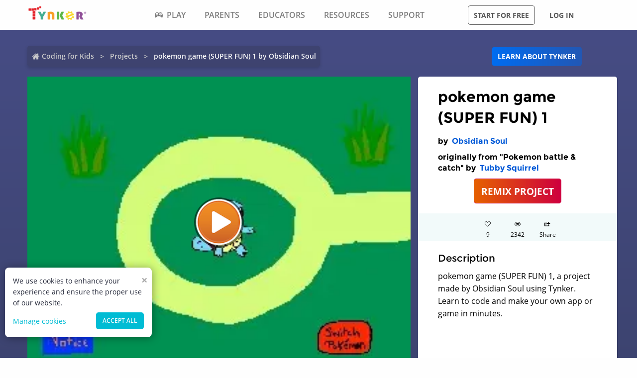

--- FILE ---
content_type: application/javascript; charset=UTF-8
request_url: https://www.tynker.com/_next/static/chunks/1325-df646298902760bd.js
body_size: 14508
content:
(self.webpackChunk_N_E=self.webpackChunk_N_E||[]).push([[1325],{9669:function(t,e,r){t.exports=r(51609)},55448:function(t,e,r){"use strict";var n=r(64867),i=r(36026),o=r(4372),s=r(15327),a=r(94097),u=r(84109),c=r(67985),f=r(85061),l=r(45655),h=r(65263);t.exports=function(t){return new Promise((function(e,r){var d,p=t.data,m=t.headers,v=t.responseType;function g(){t.cancelToken&&t.cancelToken.unsubscribe(d),t.signal&&t.signal.removeEventListener("abort",d)}n.isFormData(p)&&delete m["Content-Type"];var y=new XMLHttpRequest;if(t.auth){var w=t.auth.username||"",S=t.auth.password?unescape(encodeURIComponent(t.auth.password)):"";m.Authorization="Basic "+btoa(w+":"+S)}var $=a(t.baseURL,t.url);function b(){if(y){var n="getAllResponseHeaders"in y?u(y.getAllResponseHeaders()):null,o={data:v&&"text"!==v&&"json"!==v?y.response:y.responseText,status:y.status,statusText:y.statusText,headers:n,config:t,request:y};i((function(t){e(t),g()}),(function(t){r(t),g()}),o),y=null}}if(y.open(t.method.toUpperCase(),s($,t.params,t.paramsSerializer),!0),y.timeout=t.timeout,"onloadend"in y?y.onloadend=b:y.onreadystatechange=function(){y&&4===y.readyState&&(0!==y.status||y.responseURL&&0===y.responseURL.indexOf("file:"))&&setTimeout(b)},y.onabort=function(){y&&(r(f("Request aborted",t,"ECONNABORTED",y)),y=null)},y.onerror=function(){r(f("Network Error",t,null,y)),y=null},y.ontimeout=function(){var e=t.timeout?"timeout of "+t.timeout+"ms exceeded":"timeout exceeded",n=t.transitional||l.transitional;t.timeoutErrorMessage&&(e=t.timeoutErrorMessage),r(f(e,t,n.clarifyTimeoutError?"ETIMEDOUT":"ECONNABORTED",y)),y=null},n.isStandardBrowserEnv()){var x=(t.withCredentials||c($))&&t.xsrfCookieName?o.read(t.xsrfCookieName):void 0;x&&(m[t.xsrfHeaderName]=x)}"setRequestHeader"in y&&n.forEach(m,(function(t,e){"undefined"===typeof p&&"content-type"===e.toLowerCase()?delete m[e]:y.setRequestHeader(e,t)})),n.isUndefined(t.withCredentials)||(y.withCredentials=!!t.withCredentials),v&&"json"!==v&&(y.responseType=t.responseType),"function"===typeof t.onDownloadProgress&&y.addEventListener("progress",t.onDownloadProgress),"function"===typeof t.onUploadProgress&&y.upload&&y.upload.addEventListener("progress",t.onUploadProgress),(t.cancelToken||t.signal)&&(d=function(t){y&&(r(!t||t&&t.type?new h("canceled"):t),y.abort(),y=null)},t.cancelToken&&t.cancelToken.subscribe(d),t.signal&&(t.signal.aborted?d():t.signal.addEventListener("abort",d))),p||(p=null),y.send(p)}))}},51609:function(t,e,r){"use strict";var n=r(64867),i=r(91849),o=r(30321),s=r(47185);var a=function t(e){var r=new o(e),a=i(o.prototype.request,r);return n.extend(a,o.prototype,r),n.extend(a,r),a.create=function(r){return t(s(e,r))},a}(r(45655));a.Axios=o,a.Cancel=r(65263),a.CancelToken=r(14972),a.isCancel=r(26502),a.VERSION=r(97288).version,a.all=function(t){return Promise.all(t)},a.spread=r(8713),a.isAxiosError=r(16268),t.exports=a,t.exports.default=a},65263:function(t){"use strict";function e(t){this.message=t}e.prototype.toString=function(){return"Cancel"+(this.message?": "+this.message:"")},e.prototype.__CANCEL__=!0,t.exports=e},14972:function(t,e,r){"use strict";var n=r(65263);function i(t){if("function"!==typeof t)throw new TypeError("executor must be a function.");var e;this.promise=new Promise((function(t){e=t}));var r=this;this.promise.then((function(t){if(r._listeners){var e,n=r._listeners.length;for(e=0;e<n;e++)r._listeners[e](t);r._listeners=null}})),this.promise.then=function(t){var e,n=new Promise((function(t){r.subscribe(t),e=t})).then(t);return n.cancel=function(){r.unsubscribe(e)},n},t((function(t){r.reason||(r.reason=new n(t),e(r.reason))}))}i.prototype.throwIfRequested=function(){if(this.reason)throw this.reason},i.prototype.subscribe=function(t){this.reason?t(this.reason):this._listeners?this._listeners.push(t):this._listeners=[t]},i.prototype.unsubscribe=function(t){if(this._listeners){var e=this._listeners.indexOf(t);-1!==e&&this._listeners.splice(e,1)}},i.source=function(){var t;return{token:new i((function(e){t=e})),cancel:t}},t.exports=i},26502:function(t){"use strict";t.exports=function(t){return!(!t||!t.__CANCEL__)}},30321:function(t,e,r){"use strict";var n=r(64867),i=r(15327),o=r(80782),s=r(13572),a=r(47185),u=r(54875),c=u.validators;function f(t){this.defaults=t,this.interceptors={request:new o,response:new o}}f.prototype.request=function(t,e){if("string"===typeof t?(e=e||{}).url=t:e=t||{},!e.url)throw new Error("Provided config url is not valid");(e=a(this.defaults,e)).method?e.method=e.method.toLowerCase():this.defaults.method?e.method=this.defaults.method.toLowerCase():e.method="get";var r=e.transitional;void 0!==r&&u.assertOptions(r,{silentJSONParsing:c.transitional(c.boolean),forcedJSONParsing:c.transitional(c.boolean),clarifyTimeoutError:c.transitional(c.boolean)},!1);var n=[],i=!0;this.interceptors.request.forEach((function(t){"function"===typeof t.runWhen&&!1===t.runWhen(e)||(i=i&&t.synchronous,n.unshift(t.fulfilled,t.rejected))}));var o,f=[];if(this.interceptors.response.forEach((function(t){f.push(t.fulfilled,t.rejected)})),!i){var l=[s,void 0];for(Array.prototype.unshift.apply(l,n),l=l.concat(f),o=Promise.resolve(e);l.length;)o=o.then(l.shift(),l.shift());return o}for(var h=e;n.length;){var d=n.shift(),p=n.shift();try{h=d(h)}catch(m){p(m);break}}try{o=s(h)}catch(m){return Promise.reject(m)}for(;f.length;)o=o.then(f.shift(),f.shift());return o},f.prototype.getUri=function(t){if(!t.url)throw new Error("Provided config url is not valid");return t=a(this.defaults,t),i(t.url,t.params,t.paramsSerializer).replace(/^\?/,"")},n.forEach(["delete","get","head","options"],(function(t){f.prototype[t]=function(e,r){return this.request(a(r||{},{method:t,url:e,data:(r||{}).data}))}})),n.forEach(["post","put","patch"],(function(t){f.prototype[t]=function(e,r,n){return this.request(a(n||{},{method:t,url:e,data:r}))}})),t.exports=f},80782:function(t,e,r){"use strict";var n=r(64867);function i(){this.handlers=[]}i.prototype.use=function(t,e,r){return this.handlers.push({fulfilled:t,rejected:e,synchronous:!!r&&r.synchronous,runWhen:r?r.runWhen:null}),this.handlers.length-1},i.prototype.eject=function(t){this.handlers[t]&&(this.handlers[t]=null)},i.prototype.forEach=function(t){n.forEach(this.handlers,(function(e){null!==e&&t(e)}))},t.exports=i},94097:function(t,e,r){"use strict";var n=r(91793),i=r(7303);t.exports=function(t,e){return t&&!n(e)?i(t,e):e}},85061:function(t,e,r){"use strict";var n=r(80481);t.exports=function(t,e,r,i,o){var s=new Error(t);return n(s,e,r,i,o)}},13572:function(t,e,r){"use strict";var n=r(64867),i=r(18527),o=r(26502),s=r(45655),a=r(65263);function u(t){if(t.cancelToken&&t.cancelToken.throwIfRequested(),t.signal&&t.signal.aborted)throw new a("canceled")}t.exports=function(t){return u(t),t.headers=t.headers||{},t.data=i.call(t,t.data,t.headers,t.transformRequest),t.headers=n.merge(t.headers.common||{},t.headers[t.method]||{},t.headers),n.forEach(["delete","get","head","post","put","patch","common"],(function(e){delete t.headers[e]})),(t.adapter||s.adapter)(t).then((function(e){return u(t),e.data=i.call(t,e.data,e.headers,t.transformResponse),e}),(function(e){return o(e)||(u(t),e&&e.response&&(e.response.data=i.call(t,e.response.data,e.response.headers,t.transformResponse))),Promise.reject(e)}))}},80481:function(t){"use strict";t.exports=function(t,e,r,n,i){return t.config=e,r&&(t.code=r),t.request=n,t.response=i,t.isAxiosError=!0,t.toJSON=function(){return{message:this.message,name:this.name,description:this.description,number:this.number,fileName:this.fileName,lineNumber:this.lineNumber,columnNumber:this.columnNumber,stack:this.stack,config:this.config,code:this.code,status:this.response&&this.response.status?this.response.status:null}},t}},47185:function(t,e,r){"use strict";var n=r(64867);t.exports=function(t,e){e=e||{};var r={};function i(t,e){return n.isPlainObject(t)&&n.isPlainObject(e)?n.merge(t,e):n.isPlainObject(e)?n.merge({},e):n.isArray(e)?e.slice():e}function o(r){return n.isUndefined(e[r])?n.isUndefined(t[r])?void 0:i(void 0,t[r]):i(t[r],e[r])}function s(t){if(!n.isUndefined(e[t]))return i(void 0,e[t])}function a(r){return n.isUndefined(e[r])?n.isUndefined(t[r])?void 0:i(void 0,t[r]):i(void 0,e[r])}function u(r){return r in e?i(t[r],e[r]):r in t?i(void 0,t[r]):void 0}var c={url:s,method:s,data:s,baseURL:a,transformRequest:a,transformResponse:a,paramsSerializer:a,timeout:a,timeoutMessage:a,withCredentials:a,adapter:a,responseType:a,xsrfCookieName:a,xsrfHeaderName:a,onUploadProgress:a,onDownloadProgress:a,decompress:a,maxContentLength:a,maxBodyLength:a,transport:a,httpAgent:a,httpsAgent:a,cancelToken:a,socketPath:a,responseEncoding:a,validateStatus:u};return n.forEach(Object.keys(t).concat(Object.keys(e)),(function(t){var e=c[t]||o,i=e(t);n.isUndefined(i)&&e!==u||(r[t]=i)})),r}},36026:function(t,e,r){"use strict";var n=r(85061);t.exports=function(t,e,r){var i=r.config.validateStatus;r.status&&i&&!i(r.status)?e(n("Request failed with status code "+r.status,r.config,null,r.request,r)):t(r)}},18527:function(t,e,r){"use strict";var n=r(64867),i=r(45655);t.exports=function(t,e,r){var o=this||i;return n.forEach(r,(function(r){t=r.call(o,t,e)})),t}},45655:function(t,e,r){"use strict";var n=r(83454),i=r(64867),o=r(16016),s=r(80481),a={"Content-Type":"application/x-www-form-urlencoded"};function u(t,e){!i.isUndefined(t)&&i.isUndefined(t["Content-Type"])&&(t["Content-Type"]=e)}var c={transitional:{silentJSONParsing:!0,forcedJSONParsing:!0,clarifyTimeoutError:!1},adapter:function(){var t;return("undefined"!==typeof XMLHttpRequest||"undefined"!==typeof n&&"[object process]"===Object.prototype.toString.call(n))&&(t=r(55448)),t}(),transformRequest:[function(t,e){return o(e,"Accept"),o(e,"Content-Type"),i.isFormData(t)||i.isArrayBuffer(t)||i.isBuffer(t)||i.isStream(t)||i.isFile(t)||i.isBlob(t)?t:i.isArrayBufferView(t)?t.buffer:i.isURLSearchParams(t)?(u(e,"application/x-www-form-urlencoded;charset=utf-8"),t.toString()):i.isObject(t)||e&&"application/json"===e["Content-Type"]?(u(e,"application/json"),function(t,e,r){if(i.isString(t))try{return(e||JSON.parse)(t),i.trim(t)}catch(n){if("SyntaxError"!==n.name)throw n}return(r||JSON.stringify)(t)}(t)):t}],transformResponse:[function(t){var e=this.transitional||c.transitional,r=e&&e.silentJSONParsing,n=e&&e.forcedJSONParsing,o=!r&&"json"===this.responseType;if(o||n&&i.isString(t)&&t.length)try{return JSON.parse(t)}catch(a){if(o){if("SyntaxError"===a.name)throw s(a,this,"E_JSON_PARSE");throw a}}return t}],timeout:0,xsrfCookieName:"XSRF-TOKEN",xsrfHeaderName:"X-XSRF-TOKEN",maxContentLength:-1,maxBodyLength:-1,validateStatus:function(t){return t>=200&&t<300},headers:{common:{Accept:"application/json, text/plain, */*"}}};i.forEach(["delete","get","head"],(function(t){c.headers[t]={}})),i.forEach(["post","put","patch"],(function(t){c.headers[t]=i.merge(a)})),t.exports=c},97288:function(t){t.exports={version:"0.25.0"}},91849:function(t){"use strict";t.exports=function(t,e){return function(){for(var r=new Array(arguments.length),n=0;n<r.length;n++)r[n]=arguments[n];return t.apply(e,r)}}},15327:function(t,e,r){"use strict";var n=r(64867);function i(t){return encodeURIComponent(t).replace(/%3A/gi,":").replace(/%24/g,"$").replace(/%2C/gi,",").replace(/%20/g,"+").replace(/%5B/gi,"[").replace(/%5D/gi,"]")}t.exports=function(t,e,r){if(!e)return t;var o;if(r)o=r(e);else if(n.isURLSearchParams(e))o=e.toString();else{var s=[];n.forEach(e,(function(t,e){null!==t&&"undefined"!==typeof t&&(n.isArray(t)?e+="[]":t=[t],n.forEach(t,(function(t){n.isDate(t)?t=t.toISOString():n.isObject(t)&&(t=JSON.stringify(t)),s.push(i(e)+"="+i(t))})))})),o=s.join("&")}if(o){var a=t.indexOf("#");-1!==a&&(t=t.slice(0,a)),t+=(-1===t.indexOf("?")?"?":"&")+o}return t}},7303:function(t){"use strict";t.exports=function(t,e){return e?t.replace(/\/+$/,"")+"/"+e.replace(/^\/+/,""):t}},4372:function(t,e,r){"use strict";var n=r(64867);t.exports=n.isStandardBrowserEnv()?{write:function(t,e,r,i,o,s){var a=[];a.push(t+"="+encodeURIComponent(e)),n.isNumber(r)&&a.push("expires="+new Date(r).toGMTString()),n.isString(i)&&a.push("path="+i),n.isString(o)&&a.push("domain="+o),!0===s&&a.push("secure"),document.cookie=a.join("; ")},read:function(t){var e=document.cookie.match(new RegExp("(^|;\\s*)("+t+")=([^;]*)"));return e?decodeURIComponent(e[3]):null},remove:function(t){this.write(t,"",Date.now()-864e5)}}:{write:function(){},read:function(){return null},remove:function(){}}},91793:function(t){"use strict";t.exports=function(t){return/^([a-z][a-z\d+\-.]*:)?\/\//i.test(t)}},16268:function(t,e,r){"use strict";var n=r(64867);t.exports=function(t){return n.isObject(t)&&!0===t.isAxiosError}},67985:function(t,e,r){"use strict";var n=r(64867);t.exports=n.isStandardBrowserEnv()?function(){var t,e=/(msie|trident)/i.test(navigator.userAgent),r=document.createElement("a");function i(t){var n=t;return e&&(r.setAttribute("href",n),n=r.href),r.setAttribute("href",n),{href:r.href,protocol:r.protocol?r.protocol.replace(/:$/,""):"",host:r.host,search:r.search?r.search.replace(/^\?/,""):"",hash:r.hash?r.hash.replace(/^#/,""):"",hostname:r.hostname,port:r.port,pathname:"/"===r.pathname.charAt(0)?r.pathname:"/"+r.pathname}}return t=i(window.location.href),function(e){var r=n.isString(e)?i(e):e;return r.protocol===t.protocol&&r.host===t.host}}():function(){return!0}},16016:function(t,e,r){"use strict";var n=r(64867);t.exports=function(t,e){n.forEach(t,(function(r,n){n!==e&&n.toUpperCase()===e.toUpperCase()&&(t[e]=r,delete t[n])}))}},84109:function(t,e,r){"use strict";var n=r(64867),i=["age","authorization","content-length","content-type","etag","expires","from","host","if-modified-since","if-unmodified-since","last-modified","location","max-forwards","proxy-authorization","referer","retry-after","user-agent"];t.exports=function(t){var e,r,o,s={};return t?(n.forEach(t.split("\n"),(function(t){if(o=t.indexOf(":"),e=n.trim(t.substr(0,o)).toLowerCase(),r=n.trim(t.substr(o+1)),e){if(s[e]&&i.indexOf(e)>=0)return;s[e]="set-cookie"===e?(s[e]?s[e]:[]).concat([r]):s[e]?s[e]+", "+r:r}})),s):s}},8713:function(t){"use strict";t.exports=function(t){return function(e){return t.apply(null,e)}}},54875:function(t,e,r){"use strict";var n=r(97288).version,i={};["object","boolean","number","function","string","symbol"].forEach((function(t,e){i[t]=function(r){return typeof r===t||"a"+(e<1?"n ":" ")+t}}));var o={};i.transitional=function(t,e,r){function i(t,e){return"[Axios v"+n+"] Transitional option '"+t+"'"+e+(r?". "+r:"")}return function(r,n,s){if(!1===t)throw new Error(i(n," has been removed"+(e?" in "+e:"")));return e&&!o[n]&&(o[n]=!0,console.warn(i(n," has been deprecated since v"+e+" and will be removed in the near future"))),!t||t(r,n,s)}},t.exports={assertOptions:function(t,e,r){if("object"!==typeof t)throw new TypeError("options must be an object");for(var n=Object.keys(t),i=n.length;i-- >0;){var o=n[i],s=e[o];if(s){var a=t[o],u=void 0===a||s(a,o,t);if(!0!==u)throw new TypeError("option "+o+" must be "+u)}else if(!0!==r)throw Error("Unknown option "+o)}},validators:i}},64867:function(t,e,r){"use strict";var n=r(91849),i=Object.prototype.toString;function o(t){return Array.isArray(t)}function s(t){return"undefined"===typeof t}function a(t){return"[object ArrayBuffer]"===i.call(t)}function u(t){return null!==t&&"object"===typeof t}function c(t){if("[object Object]"!==i.call(t))return!1;var e=Object.getPrototypeOf(t);return null===e||e===Object.prototype}function f(t){return"[object Function]"===i.call(t)}function l(t,e){if(null!==t&&"undefined"!==typeof t)if("object"!==typeof t&&(t=[t]),o(t))for(var r=0,n=t.length;r<n;r++)e.call(null,t[r],r,t);else for(var i in t)Object.prototype.hasOwnProperty.call(t,i)&&e.call(null,t[i],i,t)}t.exports={isArray:o,isArrayBuffer:a,isBuffer:function(t){return null!==t&&!s(t)&&null!==t.constructor&&!s(t.constructor)&&"function"===typeof t.constructor.isBuffer&&t.constructor.isBuffer(t)},isFormData:function(t){return"[object FormData]"===i.call(t)},isArrayBufferView:function(t){return"undefined"!==typeof ArrayBuffer&&ArrayBuffer.isView?ArrayBuffer.isView(t):t&&t.buffer&&a(t.buffer)},isString:function(t){return"string"===typeof t},isNumber:function(t){return"number"===typeof t},isObject:u,isPlainObject:c,isUndefined:s,isDate:function(t){return"[object Date]"===i.call(t)},isFile:function(t){return"[object File]"===i.call(t)},isBlob:function(t){return"[object Blob]"===i.call(t)},isFunction:f,isStream:function(t){return u(t)&&f(t.pipe)},isURLSearchParams:function(t){return"[object URLSearchParams]"===i.call(t)},isStandardBrowserEnv:function(){return("undefined"===typeof navigator||"ReactNative"!==navigator.product&&"NativeScript"!==navigator.product&&"NS"!==navigator.product)&&("undefined"!==typeof window&&"undefined"!==typeof document)},forEach:l,merge:function t(){var e={};function r(r,n){c(e[n])&&c(r)?e[n]=t(e[n],r):c(r)?e[n]=t({},r):o(r)?e[n]=r.slice():e[n]=r}for(var n=0,i=arguments.length;n<i;n++)l(arguments[n],r);return e},extend:function(t,e,r){return l(e,(function(e,i){t[i]=r&&"function"===typeof e?n(e,r):e})),t},trim:function(t){return t.trim?t.trim():t.replace(/^\s+|\s+$/g,"")},stripBOM:function(t){return 65279===t.charCodeAt(0)&&(t=t.slice(1)),t}}},27484:function(t){t.exports=function(){"use strict";var t=1e3,e=6e4,r=36e5,n="millisecond",i="second",o="minute",s="hour",a="day",u="week",c="month",f="quarter",l="year",h="date",d="Invalid Date",p=/^(\d{4})[-/]?(\d{1,2})?[-/]?(\d{0,2})[Tt\s]*(\d{1,2})?:?(\d{1,2})?:?(\d{1,2})?[.:]?(\d+)?$/,m=/\[([^\]]+)]|Y{1,4}|M{1,4}|D{1,2}|d{1,4}|H{1,2}|h{1,2}|a|A|m{1,2}|s{1,2}|Z{1,2}|SSS/g,v={name:"en",weekdays:"Sunday_Monday_Tuesday_Wednesday_Thursday_Friday_Saturday".split("_"),months:"January_February_March_April_May_June_July_August_September_October_November_December".split("_")},g=function(t,e,r){var n=String(t);return!n||n.length>=e?t:""+Array(e+1-n.length).join(r)+t},y={s:g,z:function(t){var e=-t.utcOffset(),r=Math.abs(e),n=Math.floor(r/60),i=r%60;return(e<=0?"+":"-")+g(n,2,"0")+":"+g(i,2,"0")},m:function t(e,r){if(e.date()<r.date())return-t(r,e);var n=12*(r.year()-e.year())+(r.month()-e.month()),i=e.clone().add(n,c),o=r-i<0,s=e.clone().add(n+(o?-1:1),c);return+(-(n+(r-i)/(o?i-s:s-i))||0)},a:function(t){return t<0?Math.ceil(t)||0:Math.floor(t)},p:function(t){return{M:c,y:l,w:u,d:a,D:h,h:s,m:o,s:i,ms:n,Q:f}[t]||String(t||"").toLowerCase().replace(/s$/,"")},u:function(t){return void 0===t}},w="en",S={};S[w]=v;var $=function(t){return t instanceof D},b=function t(e,r,n){var i;if(!e)return w;if("string"==typeof e){var o=e.toLowerCase();S[o]&&(i=o),r&&(S[o]=r,i=o);var s=e.split("-");if(!i&&s.length>1)return t(s[0])}else{var a=e.name;S[a]=e,i=a}return!n&&i&&(w=i),i||!n&&w},x=function(t,e){if($(t))return t.clone();var r="object"==typeof e?e:{};return r.date=t,r.args=arguments,new D(r)},O=y;O.l=b,O.i=$,O.w=function(t,e){return x(t,{locale:e.$L,utc:e.$u,x:e.$x,$offset:e.$offset})};var D=function(){function v(t){this.$L=b(t.locale,null,!0),this.parse(t)}var g=v.prototype;return g.parse=function(t){this.$d=function(t){var e=t.date,r=t.utc;if(null===e)return new Date(NaN);if(O.u(e))return new Date;if(e instanceof Date)return new Date(e);if("string"==typeof e&&!/Z$/i.test(e)){var n=e.match(p);if(n){var i=n[2]-1||0,o=(n[7]||"0").substring(0,3);return r?new Date(Date.UTC(n[1],i,n[3]||1,n[4]||0,n[5]||0,n[6]||0,o)):new Date(n[1],i,n[3]||1,n[4]||0,n[5]||0,n[6]||0,o)}}return new Date(e)}(t),this.$x=t.x||{},this.init()},g.init=function(){var t=this.$d;this.$y=t.getFullYear(),this.$M=t.getMonth(),this.$D=t.getDate(),this.$W=t.getDay(),this.$H=t.getHours(),this.$m=t.getMinutes(),this.$s=t.getSeconds(),this.$ms=t.getMilliseconds()},g.$utils=function(){return O},g.isValid=function(){return!(this.$d.toString()===d)},g.isSame=function(t,e){var r=x(t);return this.startOf(e)<=r&&r<=this.endOf(e)},g.isAfter=function(t,e){return x(t)<this.startOf(e)},g.isBefore=function(t,e){return this.endOf(e)<x(t)},g.$g=function(t,e,r){return O.u(t)?this[e]:this.set(r,t)},g.unix=function(){return Math.floor(this.valueOf()/1e3)},g.valueOf=function(){return this.$d.getTime()},g.startOf=function(t,e){var r=this,n=!!O.u(e)||e,f=O.p(t),d=function(t,e){var i=O.w(r.$u?Date.UTC(r.$y,e,t):new Date(r.$y,e,t),r);return n?i:i.endOf(a)},p=function(t,e){return O.w(r.toDate()[t].apply(r.toDate("s"),(n?[0,0,0,0]:[23,59,59,999]).slice(e)),r)},m=this.$W,v=this.$M,g=this.$D,y="set"+(this.$u?"UTC":"");switch(f){case l:return n?d(1,0):d(31,11);case c:return n?d(1,v):d(0,v+1);case u:var w=this.$locale().weekStart||0,S=(m<w?m+7:m)-w;return d(n?g-S:g+(6-S),v);case a:case h:return p(y+"Hours",0);case s:return p(y+"Minutes",1);case o:return p(y+"Seconds",2);case i:return p(y+"Milliseconds",3);default:return this.clone()}},g.endOf=function(t){return this.startOf(t,!1)},g.$set=function(t,e){var r,u=O.p(t),f="set"+(this.$u?"UTC":""),d=(r={},r[a]=f+"Date",r[h]=f+"Date",r[c]=f+"Month",r[l]=f+"FullYear",r[s]=f+"Hours",r[o]=f+"Minutes",r[i]=f+"Seconds",r[n]=f+"Milliseconds",r)[u],p=u===a?this.$D+(e-this.$W):e;if(u===c||u===l){var m=this.clone().set(h,1);m.$d[d](p),m.init(),this.$d=m.set(h,Math.min(this.$D,m.daysInMonth())).$d}else d&&this.$d[d](p);return this.init(),this},g.set=function(t,e){return this.clone().$set(t,e)},g.get=function(t){return this[O.p(t)]()},g.add=function(n,f){var h,d=this;n=Number(n);var p=O.p(f),m=function(t){var e=x(d);return O.w(e.date(e.date()+Math.round(t*n)),d)};if(p===c)return this.set(c,this.$M+n);if(p===l)return this.set(l,this.$y+n);if(p===a)return m(1);if(p===u)return m(7);var v=(h={},h[o]=e,h[s]=r,h[i]=t,h)[p]||1,g=this.$d.getTime()+n*v;return O.w(g,this)},g.subtract=function(t,e){return this.add(-1*t,e)},g.format=function(t){var e=this,r=this.$locale();if(!this.isValid())return r.invalidDate||d;var n=t||"YYYY-MM-DDTHH:mm:ssZ",i=O.z(this),o=this.$H,s=this.$m,a=this.$M,u=r.weekdays,c=r.months,f=function(t,r,i,o){return t&&(t[r]||t(e,n))||i[r].slice(0,o)},l=function(t){return O.s(o%12||12,t,"0")},h=r.meridiem||function(t,e,r){var n=t<12?"AM":"PM";return r?n.toLowerCase():n},p={YY:String(this.$y).slice(-2),YYYY:this.$y,M:a+1,MM:O.s(a+1,2,"0"),MMM:f(r.monthsShort,a,c,3),MMMM:f(c,a),D:this.$D,DD:O.s(this.$D,2,"0"),d:String(this.$W),dd:f(r.weekdaysMin,this.$W,u,2),ddd:f(r.weekdaysShort,this.$W,u,3),dddd:u[this.$W],H:String(o),HH:O.s(o,2,"0"),h:l(1),hh:l(2),a:h(o,s,!0),A:h(o,s,!1),m:String(s),mm:O.s(s,2,"0"),s:String(this.$s),ss:O.s(this.$s,2,"0"),SSS:O.s(this.$ms,3,"0"),Z:i};return n.replace(m,(function(t,e){return e||p[t]||i.replace(":","")}))},g.utcOffset=function(){return 15*-Math.round(this.$d.getTimezoneOffset()/15)},g.diff=function(n,h,d){var p,m=O.p(h),v=x(n),g=(v.utcOffset()-this.utcOffset())*e,y=this-v,w=O.m(this,v);return w=(p={},p[l]=w/12,p[c]=w,p[f]=w/3,p[u]=(y-g)/6048e5,p[a]=(y-g)/864e5,p[s]=y/r,p[o]=y/e,p[i]=y/t,p)[m]||y,d?w:O.a(w)},g.daysInMonth=function(){return this.endOf(c).$D},g.$locale=function(){return S[this.$L]},g.locale=function(t,e){if(!t)return this.$L;var r=this.clone(),n=b(t,e,!0);return n&&(r.$L=n),r},g.clone=function(){return O.w(this.$d,this)},g.toDate=function(){return new Date(this.valueOf())},g.toJSON=function(){return this.isValid()?this.toISOString():null},g.toISOString=function(){return this.$d.toISOString()},g.toString=function(){return this.$d.toUTCString()},v}(),M=D.prototype;return x.prototype=M,[["$ms",n],["$s",i],["$m",o],["$H",s],["$W",a],["$M",c],["$y",l],["$D",h]].forEach((function(t){M[t[1]]=function(e){return this.$g(e,t[0],t[1])}})),x.extend=function(t,e){return t.$i||(t(e,D,x),t.$i=!0),x},x.locale=b,x.isDayjs=$,x.unix=function(t){return x(1e3*t)},x.en=S[w],x.Ls=S,x.p={},x}()},10285:function(t){t.exports=function(){"use strict";var t={LTS:"h:mm:ss A",LT:"h:mm A",L:"MM/DD/YYYY",LL:"MMMM D, YYYY",LLL:"MMMM D, YYYY h:mm A",LLLL:"dddd, MMMM D, YYYY h:mm A"},e=/(\[[^[]*\])|([-_:/.,()\s]+)|(A|a|YYYY|YY?|MM?M?M?|Do|DD?|hh?|HH?|mm?|ss?|S{1,3}|z|ZZ?)/g,r=/\d\d/,n=/\d\d?/,i=/\d*[^-_:/,()\s\d]+/,o={},s=function(t){return(t=+t)+(t>68?1900:2e3)},a=function(t){return function(e){this[t]=+e}},u=[/[+-]\d\d:?(\d\d)?|Z/,function(t){(this.zone||(this.zone={})).offset=function(t){if(!t)return 0;if("Z"===t)return 0;var e=t.match(/([+-]|\d\d)/g),r=60*e[1]+(+e[2]||0);return 0===r?0:"+"===e[0]?-r:r}(t)}],c=function(t){var e=o[t];return e&&(e.indexOf?e:e.s.concat(e.f))},f=function(t,e){var r,n=o.meridiem;if(n){for(var i=1;i<=24;i+=1)if(t.indexOf(n(i,0,e))>-1){r=i>12;break}}else r=t===(e?"pm":"PM");return r},l={A:[i,function(t){this.afternoon=f(t,!1)}],a:[i,function(t){this.afternoon=f(t,!0)}],S:[/\d/,function(t){this.milliseconds=100*+t}],SS:[r,function(t){this.milliseconds=10*+t}],SSS:[/\d{3}/,function(t){this.milliseconds=+t}],s:[n,a("seconds")],ss:[n,a("seconds")],m:[n,a("minutes")],mm:[n,a("minutes")],H:[n,a("hours")],h:[n,a("hours")],HH:[n,a("hours")],hh:[n,a("hours")],D:[n,a("day")],DD:[r,a("day")],Do:[i,function(t){var e=o.ordinal,r=t.match(/\d+/);if(this.day=r[0],e)for(var n=1;n<=31;n+=1)e(n).replace(/\[|\]/g,"")===t&&(this.day=n)}],M:[n,a("month")],MM:[r,a("month")],MMM:[i,function(t){var e=c("months"),r=(c("monthsShort")||e.map((function(t){return t.slice(0,3)}))).indexOf(t)+1;if(r<1)throw new Error;this.month=r%12||r}],MMMM:[i,function(t){var e=c("months").indexOf(t)+1;if(e<1)throw new Error;this.month=e%12||e}],Y:[/[+-]?\d+/,a("year")],YY:[r,function(t){this.year=s(t)}],YYYY:[/\d{4}/,a("year")],Z:u,ZZ:u};function h(r){var n,i;n=r,i=o&&o.formats;for(var s=(r=n.replace(/(\[[^\]]+])|(LTS?|l{1,4}|L{1,4})/g,(function(e,r,n){var o=n&&n.toUpperCase();return r||i[n]||t[n]||i[o].replace(/(\[[^\]]+])|(MMMM|MM|DD|dddd)/g,(function(t,e,r){return e||r.slice(1)}))}))).match(e),a=s.length,u=0;u<a;u+=1){var c=s[u],f=l[c],h=f&&f[0],d=f&&f[1];s[u]=d?{regex:h,parser:d}:c.replace(/^\[|\]$/g,"")}return function(t){for(var e={},r=0,n=0;r<a;r+=1){var i=s[r];if("string"==typeof i)n+=i.length;else{var o=i.regex,u=i.parser,c=t.slice(n),f=o.exec(c)[0];u.call(e,f),t=t.replace(f,"")}}return function(t){var e=t.afternoon;if(void 0!==e){var r=t.hours;e?r<12&&(t.hours+=12):12===r&&(t.hours=0),delete t.afternoon}}(e),e}}return function(t,e,r){r.p.customParseFormat=!0,t&&t.parseTwoDigitYear&&(s=t.parseTwoDigitYear);var n=e.prototype,i=n.parse;n.parse=function(t){var e=t.date,n=t.utc,s=t.args;this.$u=n;var a=s[1];if("string"==typeof a){var u=!0===s[2],c=!0===s[3],f=u||c,l=s[2];c&&(l=s[2]),o=this.$locale(),!u&&l&&(o=r.Ls[l]),this.$d=function(t,e,r){try{if(["x","X"].indexOf(e)>-1)return new Date(("X"===e?1e3:1)*t);var n=h(e)(t),i=n.year,o=n.month,s=n.day,a=n.hours,u=n.minutes,c=n.seconds,f=n.milliseconds,l=n.zone,d=new Date,p=s||(i||o?1:d.getDate()),m=i||d.getFullYear(),v=0;i&&!o||(v=o>0?o-1:d.getMonth());var g=a||0,y=u||0,w=c||0,S=f||0;return l?new Date(Date.UTC(m,v,p,g,y,w,S+60*l.offset*1e3)):r?new Date(Date.UTC(m,v,p,g,y,w,S)):new Date(m,v,p,g,y,w,S)}catch(t){return new Date("")}}(e,a,n),this.init(),l&&!0!==l&&(this.$L=this.locale(l).$L),f&&e!=this.format(a)&&(this.$d=new Date("")),o={}}else if(a instanceof Array)for(var d=a.length,p=1;p<=d;p+=1){s[1]=a[p-1];var m=r.apply(this,s);if(m.isValid()){this.$d=m.$d,this.$L=m.$L,this.init();break}p===d&&(this.$d=new Date(""))}else i.call(this,t)}}}()},29387:function(t){t.exports=function(){"use strict";var t={year:0,month:1,day:2,hour:3,minute:4,second:5},e={};return function(r,n,i){var o,s=function(t,r,n){void 0===n&&(n={});var i=new Date(t),o=function(t,r){void 0===r&&(r={});var n=r.timeZoneName||"short",i=t+"|"+n,o=e[i];return o||(o=new Intl.DateTimeFormat("en-US",{hour12:!1,timeZone:t,year:"numeric",month:"2-digit",day:"2-digit",hour:"2-digit",minute:"2-digit",second:"2-digit",timeZoneName:n}),e[i]=o),o}(r,n);return o.formatToParts(i)},a=function(e,r){for(var n=s(e,r),o=[],a=0;a<n.length;a+=1){var u=n[a],c=u.type,f=u.value,l=t[c];l>=0&&(o[l]=parseInt(f,10))}var h=o[3],d=24===h?0:h,p=o[0]+"-"+o[1]+"-"+o[2]+" "+d+":"+o[4]+":"+o[5]+":000",m=+e;return(i.utc(p).valueOf()-(m-=m%1e3))/6e4},u=n.prototype;u.tz=function(t,e){void 0===t&&(t=o);var r=this.utcOffset(),n=this.toDate(),s=n.toLocaleString("en-US",{timeZone:t}),a=Math.round((n-new Date(s))/1e3/60),u=i(s).$set("millisecond",this.$ms).utcOffset(15*-Math.round(n.getTimezoneOffset()/15)-a,!0);if(e){var c=u.utcOffset();u=u.add(r-c,"minute")}return u.$x.$timezone=t,u},u.offsetName=function(t){var e=this.$x.$timezone||i.tz.guess(),r=s(this.valueOf(),e,{timeZoneName:t}).find((function(t){return"timezonename"===t.type.toLowerCase()}));return r&&r.value};var c=u.startOf;u.startOf=function(t,e){if(!this.$x||!this.$x.$timezone)return c.call(this,t,e);var r=i(this.format("YYYY-MM-DD HH:mm:ss:SSS"));return c.call(r,t,e).tz(this.$x.$timezone,!0)},i.tz=function(t,e,r){var n=r&&e,s=r||e||o,u=a(+i(),s);if("string"!=typeof t)return i(t).tz(s);var c=function(t,e,r){var n=t-60*e*1e3,i=a(n,r);if(e===i)return[n,e];var o=a(n-=60*(i-e)*1e3,r);return i===o?[n,i]:[t-60*Math.min(i,o)*1e3,Math.max(i,o)]}(i.utc(t,n).valueOf(),u,s),f=c[0],l=c[1],h=i(f).utcOffset(l);return h.$x.$timezone=s,h},i.tz.guess=function(){return Intl.DateTimeFormat().resolvedOptions().timeZone},i.tz.setDefault=function(t){o=t}}}()},70178:function(t){t.exports=function(){"use strict";var t="minute",e=/[+-]\d\d(?::?\d\d)?/g,r=/([+-]|\d\d)/g;return function(n,i,o){var s=i.prototype;o.utc=function(t){return new i({date:t,utc:!0,args:arguments})},s.utc=function(e){var r=o(this.toDate(),{locale:this.$L,utc:!0});return e?r.add(this.utcOffset(),t):r},s.local=function(){return o(this.toDate(),{locale:this.$L,utc:!1})};var a=s.parse;s.parse=function(t){t.utc&&(this.$u=!0),this.$utils().u(t.$offset)||(this.$offset=t.$offset),a.call(this,t)};var u=s.init;s.init=function(){if(this.$u){var t=this.$d;this.$y=t.getUTCFullYear(),this.$M=t.getUTCMonth(),this.$D=t.getUTCDate(),this.$W=t.getUTCDay(),this.$H=t.getUTCHours(),this.$m=t.getUTCMinutes(),this.$s=t.getUTCSeconds(),this.$ms=t.getUTCMilliseconds()}else u.call(this)};var c=s.utcOffset;s.utcOffset=function(n,i){var o=this.$utils().u;if(o(n))return this.$u?0:o(this.$offset)?c.call(this):this.$offset;if("string"==typeof n&&(n=function(t){void 0===t&&(t="");var n=t.match(e);if(!n)return null;var i=(""+n[0]).match(r)||["-",0,0],o=i[0],s=60*+i[1]+ +i[2];return 0===s?0:"+"===o?s:-s}(n),null===n))return this;var s=Math.abs(n)<=16?60*n:n,a=this;if(i)return a.$offset=s,a.$u=0===n,a;if(0!==n){var u=this.$u?this.toDate().getTimezoneOffset():-1*this.utcOffset();(a=this.local().add(s+u,t)).$offset=s,a.$x.$localOffset=u}else a=this.utc();return a};var f=s.format;s.format=function(t){var e=t||(this.$u?"YYYY-MM-DDTHH:mm:ss[Z]":"");return f.call(this,e)},s.valueOf=function(){var t=this.$utils().u(this.$offset)?0:this.$offset+(this.$x.$localOffset||this.$d.getTimezoneOffset());return this.$d.valueOf()-6e4*t},s.isUTC=function(){return!!this.$u},s.toISOString=function(){return this.toDate().toISOString()},s.toString=function(){return this.toDate().toUTCString()};var l=s.toDate;s.toDate=function(t){return"s"===t&&this.$offset?o(this.format("YYYY-MM-DD HH:mm:ss:SSS")).toDate():l.call(this)};var h=s.diff;s.diff=function(t,e,r){if(t&&this.$u===t.$u)return h.call(this,t,e,r);var n=this.local(),i=o(t).local();return h.call(n,i,e,r)}}}()},83454:function(t,e,r){"use strict";var n,i;t.exports=(null==(n=r.g.process)?void 0:n.env)&&"object"===typeof(null==(i=r.g.process)?void 0:i.env)?r.g.process:r(77663)},77663:function(t){!function(){var e={308:function(t){var e,r,n=t.exports={};function i(){throw new Error("setTimeout has not been defined")}function o(){throw new Error("clearTimeout has not been defined")}function s(t){if(e===setTimeout)return setTimeout(t,0);if((e===i||!e)&&setTimeout)return e=setTimeout,setTimeout(t,0);try{return e(t,0)}catch(n){try{return e.call(null,t,0)}catch(n){return e.call(this,t,0)}}}!function(){try{e="function"===typeof setTimeout?setTimeout:i}catch(t){e=i}try{r="function"===typeof clearTimeout?clearTimeout:o}catch(t){r=o}}();var a,u=[],c=!1,f=-1;function l(){c&&a&&(c=!1,a.length?u=a.concat(u):f=-1,u.length&&h())}function h(){if(!c){var t=s(l);c=!0;for(var e=u.length;e;){for(a=u,u=[];++f<e;)a&&a[f].run();f=-1,e=u.length}a=null,c=!1,function(t){if(r===clearTimeout)return clearTimeout(t);if((r===o||!r)&&clearTimeout)return r=clearTimeout,clearTimeout(t);try{r(t)}catch(e){try{return r.call(null,t)}catch(e){return r.call(this,t)}}}(t)}}function d(t,e){this.fun=t,this.array=e}function p(){}n.nextTick=function(t){var e=new Array(arguments.length-1);if(arguments.length>1)for(var r=1;r<arguments.length;r++)e[r-1]=arguments[r];u.push(new d(t,e)),1!==u.length||c||s(h)},d.prototype.run=function(){this.fun.apply(null,this.array)},n.title="browser",n.browser=!0,n.env={},n.argv=[],n.version="",n.versions={},n.on=p,n.addListener=p,n.once=p,n.off=p,n.removeListener=p,n.removeAllListeners=p,n.emit=p,n.prependListener=p,n.prependOnceListener=p,n.listeners=function(t){return[]},n.binding=function(t){throw new Error("process.binding is not supported")},n.cwd=function(){return"/"},n.chdir=function(t){throw new Error("process.chdir is not supported")},n.umask=function(){return 0}}},r={};function n(t){var i=r[t];if(void 0!==i)return i.exports;var o=r[t]={exports:{}},s=!0;try{e[t](o,o.exports,n),s=!1}finally{s&&delete r[t]}return o.exports}n.ab="//";var i=n(308);t.exports=i}()},11163:function(t,e,r){t.exports=r(90387)},62286:function(t,e,r){"use strict";var n=this&&this.__assign||function(){return n=Object.assign||function(t){for(var e,r=1,n=arguments.length;r<n;r++)for(var i in e=arguments[r])Object.prototype.hasOwnProperty.call(e,i)&&(t[i]=e[i]);return t},n.apply(this,arguments)};Object.defineProperty(e,"__esModule",{value:!0}),e.destroyCookie=e.setCookie=e.parseCookies=void 0;var i=r(10026),o=r(69328),s=r(51022);function a(t,e){var r,n;return(null===(n=null===(r=null===t||void 0===t?void 0:t.req)||void 0===r?void 0:r.headers)||void 0===n?void 0:n.cookie)?i.parse(t.req.headers.cookie,e):s.isBrowser()?i.parse(document.cookie,e):{}}function u(t,e,r,a){var u,c;if(void 0===a&&(a={}),(null===(u=null===t||void 0===t?void 0:t.res)||void 0===u?void 0:u.getHeader)&&t.res.setHeader){if(null===(c=null===t||void 0===t?void 0:t.res)||void 0===c?void 0:c.finished)return console.warn('Not setting "'+e+'" cookie. Response has finished.'),console.warn("You should set cookie before res.send()"),{};var f=t.res.getHeader("Set-Cookie")||[];"string"===typeof f&&(f=[f]),"number"===typeof f&&(f=[]);var l=o.parse(f,{decodeValues:!1}),h=s.createCookie(e,r,a),d=[];l.forEach((function(t){if(!s.areCookiesEqual(t,h)){var e=i.serialize(t.name,t.value,n({encode:function(t){return t}},t));d.push(e)}})),d.push(i.serialize(e,r,a)),t.res.setHeader("Set-Cookie",d)}if(s.isBrowser()){if(a&&a.httpOnly)throw new Error("Can not set a httpOnly cookie in the browser.");document.cookie=i.serialize(e,r,a)}return{}}function c(t,e,r){return u(t,e,"",n(n({},r||{}),{maxAge:-1}))}e.parseCookies=a,e.setCookie=u,e.destroyCookie=c,e.default={set:u,get:a,destroy:c}},51022:function(t,e){"use strict";var r=this&&this.__assign||function(){return r=Object.assign||function(t){for(var e,r=1,n=arguments.length;r<n;r++)for(var i in e=arguments[r])Object.prototype.hasOwnProperty.call(e,i)&&(t[i]=e[i]);return t},r.apply(this,arguments)};function n(t,e){var r=Object.getOwnPropertyNames(t),n=Object.getOwnPropertyNames(e);if(r.length!==n.length)return!1;for(var i=0;i<r.length;i++){var o=r[i];if(t[o]!==e[o])return!1}return!0}Object.defineProperty(e,"__esModule",{value:!0}),e.areCookiesEqual=e.hasSameProperties=e.createCookie=e.isBrowser=void 0,e.isBrowser=function(){return"undefined"!==typeof window},e.createCookie=function(t,e,n){var i=n.sameSite;!0===i&&(i="strict"),void 0!==i&&!1!==i||(i="lax");var o=r(r({},n),{sameSite:i});return delete o.encode,r({name:t,value:e},o)},e.hasSameProperties=n,e.areCookiesEqual=function(t,e){var i=t.sameSite===e.sameSite;return"string"===typeof t.sameSite&&"string"===typeof e.sameSite&&(i=t.sameSite.toLowerCase()===e.sameSite.toLowerCase()),n(r(r({},t),{sameSite:void 0}),r(r({},e),{sameSite:void 0}))&&i}},10026:function(t,e){"use strict";e.parse=function(t,e){if("string"!==typeof t)throw new TypeError("argument str must be a string");for(var n={},i=e||{},s=t.split(";"),a=i.decode||r,u=0;u<s.length;u++){var c=s[u],f=c.indexOf("=");if(!(f<0)){var l=c.substring(0,f).trim();if(void 0==n[l]){var h=c.substring(f+1,c.length).trim();'"'===h[0]&&(h=h.slice(1,-1)),n[l]=o(h,a)}}}return n},e.serialize=function(t,e,r){var o=r||{},s=o.encode||n;if("function"!==typeof s)throw new TypeError("option encode is invalid");if(!i.test(t))throw new TypeError("argument name is invalid");var a=s(e);if(a&&!i.test(a))throw new TypeError("argument val is invalid");var u=t+"="+a;if(null!=o.maxAge){var c=o.maxAge-0;if(isNaN(c)||!isFinite(c))throw new TypeError("option maxAge is invalid");u+="; Max-Age="+Math.floor(c)}if(o.domain){if(!i.test(o.domain))throw new TypeError("option domain is invalid");u+="; Domain="+o.domain}if(o.path){if(!i.test(o.path))throw new TypeError("option path is invalid");u+="; Path="+o.path}if(o.expires){if("function"!==typeof o.expires.toUTCString)throw new TypeError("option expires is invalid");u+="; Expires="+o.expires.toUTCString()}o.httpOnly&&(u+="; HttpOnly");o.secure&&(u+="; Secure");if(o.sameSite){switch("string"===typeof o.sameSite?o.sameSite.toLowerCase():o.sameSite){case!0:u+="; SameSite=Strict";break;case"lax":u+="; SameSite=Lax";break;case"strict":u+="; SameSite=Strict";break;case"none":u+="; SameSite=None";break;default:throw new TypeError("option sameSite is invalid")}}return u};var r=decodeURIComponent,n=encodeURIComponent,i=/^[\u0009\u0020-\u007e\u0080-\u00ff]+$/;function o(t,e){try{return e(t)}catch(r){return t}}},69328:function(t){"use strict";var e={decodeValues:!0,map:!1,silent:!1};function r(t){return"string"===typeof t&&!!t.trim()}function n(t,n){var i=t.split(";").filter(r),o=i.shift().split("="),s=o.shift(),a=o.join("=");n=n?Object.assign({},e,n):e;try{a=n.decodeValues?decodeURIComponent(a):a}catch(c){console.error("set-cookie-parser encountered an error while decoding a cookie with value '"+a+"'. Set options.decodeValues to false to disable this feature.",c)}var u={name:s,value:a};return i.forEach((function(t){var e=t.split("="),r=e.shift().trimLeft().toLowerCase(),n=e.join("=");"expires"===r?u.expires=new Date(n):"max-age"===r?u.maxAge=parseInt(n,10):"secure"===r?u.secure=!0:"httponly"===r?u.httpOnly=!0:"samesite"===r?u.sameSite=n:u[r]=n})),u}function i(t,i){if(i=i?Object.assign({},e,i):e,!t)return i.map?{}:[];if(t.headers&&t.headers["set-cookie"])t=t.headers["set-cookie"];else if(t.headers){var o=t.headers[Object.keys(t.headers).find((function(t){return"set-cookie"===t.toLowerCase()}))];o||!t.headers.cookie||i.silent||console.warn("Warning: set-cookie-parser appears to have been called on a request object. It is designed to parse Set-Cookie headers from responses, not Cookie headers from requests. Set the option {silent: true} to suppress this warning."),t=o}if(Array.isArray(t)||(t=[t]),(i=i?Object.assign({},e,i):e).map){return t.filter(r).reduce((function(t,e){var r=n(e,i);return t[r.name]=r,t}),{})}return t.filter(r).map((function(t){return n(t,i)}))}t.exports=i,t.exports.parse=i,t.exports.parseString=n,t.exports.splitCookiesString=function(t){if(Array.isArray(t))return t;if("string"!==typeof t)return[];var e,r,n,i,o,s=[],a=0;function u(){for(;a<t.length&&/\s/.test(t.charAt(a));)a+=1;return a<t.length}for(;a<t.length;){for(e=a,o=!1;u();)if(","===(r=t.charAt(a))){for(n=a,a+=1,u(),i=a;a<t.length&&"="!==(r=t.charAt(a))&&";"!==r&&","!==r;)a+=1;a<t.length&&"="===t.charAt(a)?(o=!0,a=i,s.push(t.substring(e,n)),e=a):a=n+1}else a+=1;(!o||a>=t.length)&&s.push(t.substring(e,t.length))}return s}},25934:function(t,e,r){"use strict";var n;r.d(e,{Z:function(){return l}});var i=new Uint8Array(16);function o(){if(!n&&!(n="undefined"!==typeof crypto&&crypto.getRandomValues&&crypto.getRandomValues.bind(crypto)||"undefined"!==typeof msCrypto&&"function"===typeof msCrypto.getRandomValues&&msCrypto.getRandomValues.bind(msCrypto)))throw new Error("crypto.getRandomValues() not supported. See https://github.com/uuidjs/uuid#getrandomvalues-not-supported");return n(i)}var s=/^(?:[0-9a-f]{8}-[0-9a-f]{4}-[1-5][0-9a-f]{3}-[89ab][0-9a-f]{3}-[0-9a-f]{12}|00000000-0000-0000-0000-000000000000)$/i;for(var a=function(t){return"string"===typeof t&&s.test(t)},u=[],c=0;c<256;++c)u.push((c+256).toString(16).substr(1));var f=function(t){var e=arguments.length>1&&void 0!==arguments[1]?arguments[1]:0,r=(u[t[e+0]]+u[t[e+1]]+u[t[e+2]]+u[t[e+3]]+"-"+u[t[e+4]]+u[t[e+5]]+"-"+u[t[e+6]]+u[t[e+7]]+"-"+u[t[e+8]]+u[t[e+9]]+"-"+u[t[e+10]]+u[t[e+11]]+u[t[e+12]]+u[t[e+13]]+u[t[e+14]]+u[t[e+15]]).toLowerCase();if(!a(r))throw TypeError("Stringified UUID is invalid");return r};var l=function(t,e,r){var n=(t=t||{}).random||(t.rng||o)();if(n[6]=15&n[6]|64,n[8]=63&n[8]|128,e){r=r||0;for(var i=0;i<16;++i)e[r+i]=n[i];return e}return f(n)}}}]);